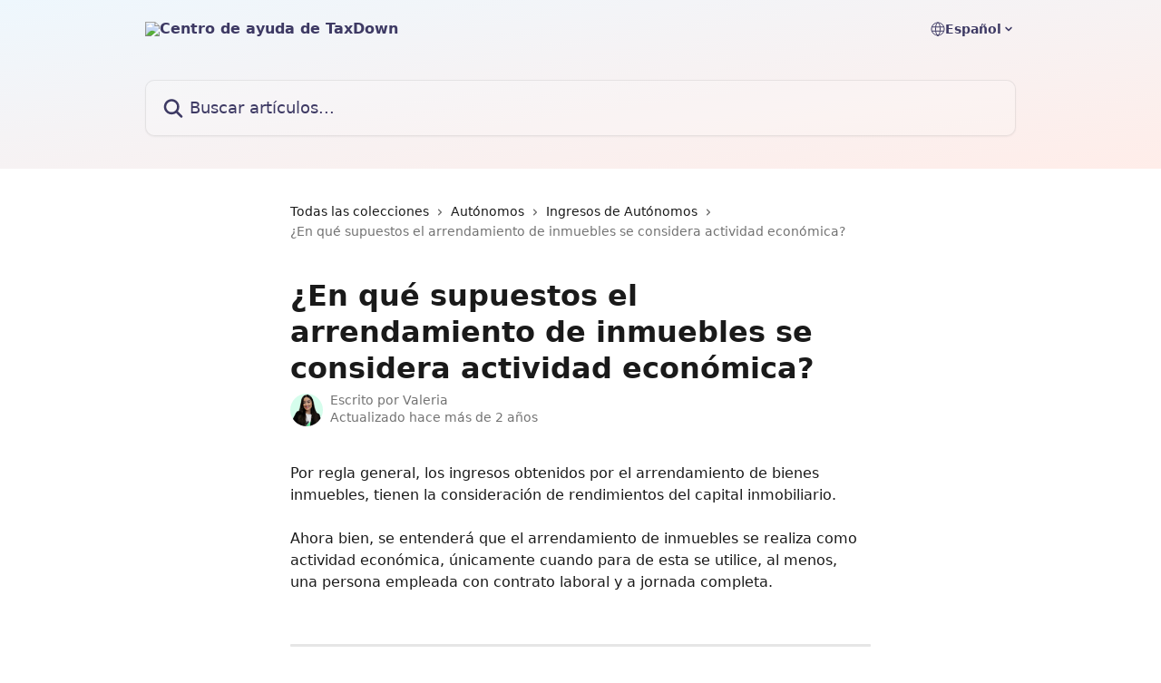

--- FILE ---
content_type: text/html; charset=utf-8
request_url: https://help.taxdown.es/es/articles/5814797-en-que-supuestos-el-arrendamiento-de-inmuebles-se-considera-actividad-economica
body_size: 12783
content:
<!DOCTYPE html><html lang="es"><head><meta charSet="utf-8" data-next-head=""/><title data-next-head="">¿En qué supuestos el arrendamiento de inmuebles se considera actividad económica? | Centro de ayuda de TaxDown</title><meta property="og:title" content="¿En qué supuestos el arrendamiento de inmuebles se considera actividad económica? | Centro de ayuda de TaxDown" data-next-head=""/><meta name="twitter:title" content="¿En qué supuestos el arrendamiento de inmuebles se considera actividad económica? | Centro de ayuda de TaxDown" data-next-head=""/><meta property="og:description" content="" data-next-head=""/><meta name="twitter:description" content="" data-next-head=""/><meta name="description" content="" data-next-head=""/><meta property="og:type" content="article" data-next-head=""/><meta property="og:image" content="https://downloads.intercomcdn.com/i/o/393072/1d2e7b14ca27462f7f554bbc/c09fba92cc7e971dec23b62ce9a85823.png" data-next-head=""/><meta property="twitter:image" content="https://downloads.intercomcdn.com/i/o/393072/1d2e7b14ca27462f7f554bbc/c09fba92cc7e971dec23b62ce9a85823.png" data-next-head=""/><meta name="robots" content="all" data-next-head=""/><meta name="viewport" content="width=device-width, initial-scale=1" data-next-head=""/><link href="https://intercom.help/taxdown-0cb7d7ba23a6/assets/favicon" rel="icon" data-next-head=""/><link rel="canonical" href="https://help.taxdown.es/es/articles/5814797-en-que-supuestos-el-arrendamiento-de-inmuebles-se-considera-actividad-economica" data-next-head=""/><link rel="alternate" href="https://help.taxdown.es/es/articles/5814797-en-que-supuestos-el-arrendamiento-de-inmuebles-se-considera-actividad-economica" hrefLang="es" data-next-head=""/><link rel="alternate" href="https://help.taxdown.es/es/articles/5814797-en-que-supuestos-el-arrendamiento-de-inmuebles-se-considera-actividad-economica" hrefLang="x-default" data-next-head=""/><link nonce="AKqFRgZWXDfIvgQiYAug8kxPn8+PDfLqewO9VolYFt4=" rel="preload" href="https://static.intercomassets.com/_next/static/css/599c9ec127732470.css" as="style"/><link nonce="AKqFRgZWXDfIvgQiYAug8kxPn8+PDfLqewO9VolYFt4=" rel="stylesheet" href="https://static.intercomassets.com/_next/static/css/599c9ec127732470.css" data-n-g=""/><noscript data-n-css="AKqFRgZWXDfIvgQiYAug8kxPn8+PDfLqewO9VolYFt4="></noscript><script defer="" nonce="AKqFRgZWXDfIvgQiYAug8kxPn8+PDfLqewO9VolYFt4=" nomodule="" src="https://static.intercomassets.com/_next/static/chunks/polyfills-42372ed130431b0a.js"></script><script defer="" src="https://static.intercomassets.com/_next/static/chunks/7506.a4d4b38169fb1abb.js" nonce="AKqFRgZWXDfIvgQiYAug8kxPn8+PDfLqewO9VolYFt4="></script><script src="https://static.intercomassets.com/_next/static/chunks/webpack-2f8f1b5f3718b30c.js" nonce="AKqFRgZWXDfIvgQiYAug8kxPn8+PDfLqewO9VolYFt4=" defer=""></script><script src="https://static.intercomassets.com/_next/static/chunks/framework-1f1b8d38c1d86c61.js" nonce="AKqFRgZWXDfIvgQiYAug8kxPn8+PDfLqewO9VolYFt4=" defer=""></script><script src="https://static.intercomassets.com/_next/static/chunks/main-055d9016b4606eb5.js" nonce="AKqFRgZWXDfIvgQiYAug8kxPn8+PDfLqewO9VolYFt4=" defer=""></script><script src="https://static.intercomassets.com/_next/static/chunks/pages/_app-5e121d378f4b5b1a.js" nonce="AKqFRgZWXDfIvgQiYAug8kxPn8+PDfLqewO9VolYFt4=" defer=""></script><script src="https://static.intercomassets.com/_next/static/chunks/d0502abb-9b061981b91adc2a.js" nonce="AKqFRgZWXDfIvgQiYAug8kxPn8+PDfLqewO9VolYFt4=" defer=""></script><script src="https://static.intercomassets.com/_next/static/chunks/6190-ef428f6633b5a03f.js" nonce="AKqFRgZWXDfIvgQiYAug8kxPn8+PDfLqewO9VolYFt4=" defer=""></script><script src="https://static.intercomassets.com/_next/static/chunks/5729-6d79ddfe1353a77c.js" nonce="AKqFRgZWXDfIvgQiYAug8kxPn8+PDfLqewO9VolYFt4=" defer=""></script><script src="https://static.intercomassets.com/_next/static/chunks/296-7834dcf3444315af.js" nonce="AKqFRgZWXDfIvgQiYAug8kxPn8+PDfLqewO9VolYFt4=" defer=""></script><script src="https://static.intercomassets.com/_next/static/chunks/4835-9db7cd232aae5617.js" nonce="AKqFRgZWXDfIvgQiYAug8kxPn8+PDfLqewO9VolYFt4=" defer=""></script><script src="https://static.intercomassets.com/_next/static/chunks/2735-8954effe331a5dbf.js" nonce="AKqFRgZWXDfIvgQiYAug8kxPn8+PDfLqewO9VolYFt4=" defer=""></script><script src="https://static.intercomassets.com/_next/static/chunks/pages/%5BhelpCenterIdentifier%5D/%5Blocale%5D/articles/%5BarticleSlug%5D-cb17d809302ca462.js" nonce="AKqFRgZWXDfIvgQiYAug8kxPn8+PDfLqewO9VolYFt4=" defer=""></script><script src="https://static.intercomassets.com/_next/static/BH0cmePJJv5ZVyr7Mz2n5/_buildManifest.js" nonce="AKqFRgZWXDfIvgQiYAug8kxPn8+PDfLqewO9VolYFt4=" defer=""></script><script src="https://static.intercomassets.com/_next/static/BH0cmePJJv5ZVyr7Mz2n5/_ssgManifest.js" nonce="AKqFRgZWXDfIvgQiYAug8kxPn8+PDfLqewO9VolYFt4=" defer=""></script><meta name="sentry-trace" content="86b725ac9b8eb29780f4573ba7c90779-062fca5c56d1987c-0"/><meta name="baggage" content="sentry-environment=production,sentry-release=8155a43b439a7833d178b7c7514544bc7f90d690,sentry-public_key=187f842308a64dea9f1f64d4b1b9c298,sentry-trace_id=86b725ac9b8eb29780f4573ba7c90779,sentry-org_id=2129,sentry-sampled=false,sentry-sample_rand=0.9015273758982151,sentry-sample_rate=0"/><style id="__jsx-3892596938">:root{--body-bg: rgb(255, 255, 255);
--body-image: none;
--body-bg-rgb: 255, 255, 255;
--body-border: rgb(230, 230, 230);
--body-primary-color: #1a1a1a;
--body-secondary-color: #737373;
--body-reaction-bg: rgb(242, 242, 242);
--body-reaction-text-color: rgb(64, 64, 64);
--body-toc-active-border: #737373;
--body-toc-inactive-border: #f2f2f2;
--body-toc-inactive-color: #737373;
--body-toc-active-font-weight: 400;
--body-table-border: rgb(204, 204, 204);
--body-color: hsl(0, 0%, 0%);
--footer-bg: rgb(255, 255, 255);
--footer-image: none;
--footer-border: rgb(230, 230, 230);
--footer-color: hsl(245, 26%, 31%);
--header-bg: none;
--header-image: linear-gradient(to bottom right, #EEF7FD,#FFEDE9);
--header-color: hsl(245, 26%, 31%);
--collection-card-bg: rgb(255, 255, 255);
--collection-card-image: none;
--collection-card-color: hsl(159, 87%, 45%);
--card-bg: rgb(255, 255, 255);
--card-border-color: rgb(230, 230, 230);
--card-border-inner-radius: 12px;
--card-border-radius: 16px;
--card-shadow: 0 1px 2px 0 rgb(0 0 0 / 0.05);
--search-bar-border-radius: 10px;
--search-bar-width: 100%;
--ticket-blue-bg-color: #dce1f9;
--ticket-blue-text-color: #334bfa;
--ticket-green-bg-color: #d7efdc;
--ticket-green-text-color: #0f7134;
--ticket-orange-bg-color: #ffebdb;
--ticket-orange-text-color: #b24d00;
--ticket-red-bg-color: #ffdbdb;
--ticket-red-text-color: #df2020;
--header-height: 405px;
--header-subheader-background-color: #000000;
--header-subheader-font-color: #FFFFFF;
--content-block-bg: rgb(255, 255, 255);
--content-block-image: none;
--content-block-color: hsl(0, 0%, 10%);
--content-block-button-bg: rgb(51, 75, 250);
--content-block-button-image: none;
--content-block-button-color: hsl(0, 0%, 100%);
--content-block-button-radius: 6px;
--primary-color: hsl(166, 85%, 39%);
--primary-color-alpha-10: hsla(166, 85%, 39%, 0.1);
--primary-color-alpha-60: hsla(166, 85%, 39%, 0.6);
--text-on-primary-color: #1a1a1a}</style><style id="__jsx-1611979459">:root{--font-family-primary: system-ui, "Segoe UI", "Roboto", "Helvetica", "Arial", sans-serif, "Apple Color Emoji", "Segoe UI Emoji", "Segoe UI Symbol"}</style><style id="__jsx-2466147061">:root{--font-family-secondary: system-ui, "Segoe UI", "Roboto", "Helvetica", "Arial", sans-serif, "Apple Color Emoji", "Segoe UI Emoji", "Segoe UI Symbol"}</style><style id="__jsx-cf6f0ea00fa5c760">.fade-background.jsx-cf6f0ea00fa5c760{background:radial-gradient(333.38%100%at 50%0%,rgba(var(--body-bg-rgb),0)0%,rgba(var(--body-bg-rgb),.00925356)11.67%,rgba(var(--body-bg-rgb),.0337355)21.17%,rgba(var(--body-bg-rgb),.0718242)28.85%,rgba(var(--body-bg-rgb),.121898)35.03%,rgba(var(--body-bg-rgb),.182336)40.05%,rgba(var(--body-bg-rgb),.251516)44.25%,rgba(var(--body-bg-rgb),.327818)47.96%,rgba(var(--body-bg-rgb),.409618)51.51%,rgba(var(--body-bg-rgb),.495297)55.23%,rgba(var(--body-bg-rgb),.583232)59.47%,rgba(var(--body-bg-rgb),.671801)64.55%,rgba(var(--body-bg-rgb),.759385)70.81%,rgba(var(--body-bg-rgb),.84436)78.58%,rgba(var(--body-bg-rgb),.9551)88.2%,rgba(var(--body-bg-rgb),1)100%),var(--header-image),var(--header-bg);background-size:cover;background-position-x:center}</style><style id="__jsx-62724fba150252e0">.related_articles section a{color:initial}</style><style id="__jsx-4bed0c08ce36899e">.article_body a:not(.intercom-h2b-button){color:var(--primary-color)}article a.intercom-h2b-button{background-color:var(--primary-color);border:0}.zendesk-article table{overflow-x:scroll!important;display:block!important;height:auto!important}.intercom-interblocks-unordered-nested-list ul,.intercom-interblocks-ordered-nested-list ol{margin-top:16px;margin-bottom:16px}.intercom-interblocks-unordered-nested-list ul .intercom-interblocks-unordered-nested-list ul,.intercom-interblocks-unordered-nested-list ul .intercom-interblocks-ordered-nested-list ol,.intercom-interblocks-ordered-nested-list ol .intercom-interblocks-ordered-nested-list ol,.intercom-interblocks-ordered-nested-list ol .intercom-interblocks-unordered-nested-list ul{margin-top:0;margin-bottom:0}.intercom-interblocks-image a:focus{outline-offset:3px}</style></head><body><div id="__next"><div dir="ltr" class="h-full w-full"><a href="#main-content" class="sr-only font-bold text-header-color focus:not-sr-only focus:absolute focus:left-4 focus:top-4 focus:z-50" aria-roledescription="Enlace, Pulse control-opción-flecha derecha para salir">Ir al contenido principal</a><main class="header__lite"><header id="header" data-testid="header" class="jsx-cf6f0ea00fa5c760 flex flex-col text-header-color"><div class="jsx-cf6f0ea00fa5c760 relative flex grow flex-col mb-9 bg-header-bg bg-header-image bg-cover bg-center pb-9"><div id="sr-announcement" aria-live="polite" class="jsx-cf6f0ea00fa5c760 sr-only"></div><div class="jsx-cf6f0ea00fa5c760 flex h-full flex-col items-center marker:shrink-0"><section class="relative flex w-full flex-col mb-6 pb-6"><div class="header__meta_wrapper flex justify-center px-5 pt-6 leading-none sm:px-10"><div class="flex items-center w-240" data-testid="subheader-container"><div class="mo__body header__site_name"><div class="header__logo"><a href="/es/"><img src="https://downloads.intercomcdn.com/i/o/524773/4b6dd463292851faf844e8f4/11379c53130ee5baeee4f12855b0c2a7.png" height="64" alt="Centro de ayuda de TaxDown"/></a></div></div><div><div class="flex items-center font-semibold"><div class="flex items-center md:hidden" data-testid="small-screen-children"><button class="flex items-center border-none bg-transparent px-1.5" data-testid="hamburger-menu-button" aria-label="Abrir menú"><svg width="24" height="24" viewBox="0 0 16 16" xmlns="http://www.w3.org/2000/svg" class="fill-current"><path d="M1.86861 2C1.38889 2 1 2.3806 1 2.85008C1 3.31957 1.38889 3.70017 1.86861 3.70017H14.1314C14.6111 3.70017 15 3.31957 15 2.85008C15 2.3806 14.6111 2 14.1314 2H1.86861Z"></path><path d="M1 8C1 7.53051 1.38889 7.14992 1.86861 7.14992H14.1314C14.6111 7.14992 15 7.53051 15 8C15 8.46949 14.6111 8.85008 14.1314 8.85008H1.86861C1.38889 8.85008 1 8.46949 1 8Z"></path><path d="M1 13.1499C1 12.6804 1.38889 12.2998 1.86861 12.2998H14.1314C14.6111 12.2998 15 12.6804 15 13.1499C15 13.6194 14.6111 14 14.1314 14H1.86861C1.38889 14 1 13.6194 1 13.1499Z"></path></svg></button><div class="fixed right-0 top-0 z-50 h-full w-full hidden" data-testid="hamburger-menu"><div class="flex h-full w-full justify-end bg-black bg-opacity-30"><div class="flex h-fit w-full flex-col bg-white opacity-100 sm:h-full sm:w-1/2"><button class="text-body-font flex items-center self-end border-none bg-transparent pr-6 pt-6" data-testid="hamburger-menu-close-button" aria-label="Cerrar menú"><svg width="24" height="24" viewBox="0 0 16 16" xmlns="http://www.w3.org/2000/svg"><path d="M3.5097 3.5097C3.84165 3.17776 4.37984 3.17776 4.71178 3.5097L7.99983 6.79775L11.2879 3.5097C11.6198 3.17776 12.158 3.17776 12.49 3.5097C12.8219 3.84165 12.8219 4.37984 12.49 4.71178L9.20191 7.99983L12.49 11.2879C12.8219 11.6198 12.8219 12.158 12.49 12.49C12.158 12.8219 11.6198 12.8219 11.2879 12.49L7.99983 9.20191L4.71178 12.49C4.37984 12.8219 3.84165 12.8219 3.5097 12.49C3.17776 12.158 3.17776 11.6198 3.5097 11.2879L6.79775 7.99983L3.5097 4.71178C3.17776 4.37984 3.17776 3.84165 3.5097 3.5097Z"></path></svg></button><nav class="flex flex-col pl-4 text-black"><div class="relative cursor-pointer has-[:focus]:outline"><select class="peer absolute z-10 block h-6 w-full cursor-pointer opacity-0 md:text-base" aria-label="Cambiar idioma" id="language-selector"><option value="/es/articles/5814797-en-que-supuestos-el-arrendamiento-de-inmuebles-se-considera-actividad-economica" class="text-black" selected="">Español</option></select><div class="mb-10 ml-5 flex items-center gap-1 text-md hover:opacity-80 peer-hover:opacity-80 md:m-0 md:ml-3 md:text-base" aria-hidden="true"><svg id="locale-picker-globe" width="16" height="16" viewBox="0 0 16 16" fill="none" xmlns="http://www.w3.org/2000/svg" class="shrink-0" aria-hidden="true"><path d="M8 15C11.866 15 15 11.866 15 8C15 4.13401 11.866 1 8 1C4.13401 1 1 4.13401 1 8C1 11.866 4.13401 15 8 15Z" stroke="currentColor" stroke-linecap="round" stroke-linejoin="round"></path><path d="M8 15C9.39949 15 10.534 11.866 10.534 8C10.534 4.13401 9.39949 1 8 1C6.60051 1 5.466 4.13401 5.466 8C5.466 11.866 6.60051 15 8 15Z" stroke="currentColor" stroke-linecap="round" stroke-linejoin="round"></path><path d="M1.448 5.75989H14.524" stroke="currentColor" stroke-linecap="round" stroke-linejoin="round"></path><path d="M1.448 10.2402H14.524" stroke="currentColor" stroke-linecap="round" stroke-linejoin="round"></path></svg>Español<svg id="locale-picker-arrow" width="16" height="16" viewBox="0 0 16 16" fill="none" xmlns="http://www.w3.org/2000/svg" class="shrink-0" aria-hidden="true"><path d="M5 6.5L8.00093 9.5L11 6.50187" stroke="currentColor" stroke-width="1.5" stroke-linecap="round" stroke-linejoin="round"></path></svg></div></div></nav></div></div></div></div><nav class="hidden items-center md:flex" data-testid="large-screen-children"><div class="relative cursor-pointer has-[:focus]:outline"><select class="peer absolute z-10 block h-6 w-full cursor-pointer opacity-0 md:text-base" aria-label="Cambiar idioma" id="language-selector"><option value="/es/articles/5814797-en-que-supuestos-el-arrendamiento-de-inmuebles-se-considera-actividad-economica" class="text-black" selected="">Español</option></select><div class="mb-10 ml-5 flex items-center gap-1 text-md hover:opacity-80 peer-hover:opacity-80 md:m-0 md:ml-3 md:text-base" aria-hidden="true"><svg id="locale-picker-globe" width="16" height="16" viewBox="0 0 16 16" fill="none" xmlns="http://www.w3.org/2000/svg" class="shrink-0" aria-hidden="true"><path d="M8 15C11.866 15 15 11.866 15 8C15 4.13401 11.866 1 8 1C4.13401 1 1 4.13401 1 8C1 11.866 4.13401 15 8 15Z" stroke="currentColor" stroke-linecap="round" stroke-linejoin="round"></path><path d="M8 15C9.39949 15 10.534 11.866 10.534 8C10.534 4.13401 9.39949 1 8 1C6.60051 1 5.466 4.13401 5.466 8C5.466 11.866 6.60051 15 8 15Z" stroke="currentColor" stroke-linecap="round" stroke-linejoin="round"></path><path d="M1.448 5.75989H14.524" stroke="currentColor" stroke-linecap="round" stroke-linejoin="round"></path><path d="M1.448 10.2402H14.524" stroke="currentColor" stroke-linecap="round" stroke-linejoin="round"></path></svg>Español<svg id="locale-picker-arrow" width="16" height="16" viewBox="0 0 16 16" fill="none" xmlns="http://www.w3.org/2000/svg" class="shrink-0" aria-hidden="true"><path d="M5 6.5L8.00093 9.5L11 6.50187" stroke="currentColor" stroke-width="1.5" stroke-linecap="round" stroke-linejoin="round"></path></svg></div></div></nav></div></div></div></div></section><section class="relative mx-5 flex h-full w-full flex-col items-center px-5 sm:px-10"><div class="flex h-full max-w-full flex-col w-240 justify-end" data-testid="main-header-container"><div id="search-bar" class="relative w-full"><form action="/es/" autoComplete="off"><div class="flex w-full flex-col items-start"><div class="relative flex w-full sm:w-search-bar"><label for="search-input" class="sr-only">Buscar artículos...</label><input id="search-input" type="text" autoComplete="off" class="peer w-full rounded-search-bar border border-black-alpha-8 bg-white-alpha-20 p-4 ps-12 font-secondary text-lg text-header-color shadow-search-bar outline-none transition ease-linear placeholder:text-header-color hover:bg-white-alpha-27 hover:shadow-search-bar-hover focus:border-transparent focus:bg-white focus:text-black-10 focus:shadow-search-bar-focused placeholder:focus:text-black-45" placeholder="Buscar artículos..." name="q" aria-label="Buscar artículos..." value=""/><div class="absolute inset-y-0 start-0 flex items-center fill-header-color peer-focus-visible:fill-black-45 pointer-events-none ps-5"><svg width="22" height="21" viewBox="0 0 22 21" xmlns="http://www.w3.org/2000/svg" class="fill-inherit" aria-hidden="true"><path fill-rule="evenodd" clip-rule="evenodd" d="M3.27485 8.7001C3.27485 5.42781 5.92757 2.7751 9.19985 2.7751C12.4721 2.7751 15.1249 5.42781 15.1249 8.7001C15.1249 11.9724 12.4721 14.6251 9.19985 14.6251C5.92757 14.6251 3.27485 11.9724 3.27485 8.7001ZM9.19985 0.225098C4.51924 0.225098 0.724854 4.01948 0.724854 8.7001C0.724854 13.3807 4.51924 17.1751 9.19985 17.1751C11.0802 17.1751 12.8176 16.5627 14.2234 15.5265L19.0981 20.4013C19.5961 20.8992 20.4033 20.8992 20.9013 20.4013C21.3992 19.9033 21.3992 19.0961 20.9013 18.5981L16.0264 13.7233C17.0625 12.3176 17.6749 10.5804 17.6749 8.7001C17.6749 4.01948 13.8805 0.225098 9.19985 0.225098Z"></path></svg></div></div></div></form></div></div></section></div></div></header><div class="z-1 flex shrink-0 grow basis-auto justify-center px-5 sm:px-10"><section data-testid="main-content" id="main-content" class="max-w-full w-240"><section data-testid="article-section" class="section section__article"><div class="justify-center flex"><div class="relative z-3 w-full lg:max-w-160 "><div class="flex pb-6 max-md:pb-2 lg:max-w-160"><div tabindex="-1" class="focus:outline-none"><div class="flex flex-wrap items-baseline pb-4 text-base" tabindex="0" role="navigation" aria-label="Ruta"><a href="/es/" class="pr-2 text-body-primary-color no-underline hover:text-body-secondary-color">Todas las colecciones</a><div class="pr-2" aria-hidden="true"><svg width="6" height="10" viewBox="0 0 6 10" class="block h-2 w-2 fill-body-secondary-color rtl:rotate-180" xmlns="http://www.w3.org/2000/svg"><path fill-rule="evenodd" clip-rule="evenodd" d="M0.648862 0.898862C0.316916 1.23081 0.316916 1.769 0.648862 2.10094L3.54782 4.9999L0.648862 7.89886C0.316916 8.23081 0.316917 8.769 0.648862 9.10094C0.980808 9.43289 1.519 9.43289 1.85094 9.10094L5.35094 5.60094C5.68289 5.269 5.68289 4.73081 5.35094 4.39886L1.85094 0.898862C1.519 0.566916 0.980807 0.566916 0.648862 0.898862Z"></path></svg></div><a href="https://help.taxdown.es/es/collections/3243001-autonomos" class="pr-2 text-body-primary-color no-underline hover:text-body-secondary-color" data-testid="breadcrumb-0">Autónomos</a><div class="pr-2" aria-hidden="true"><svg width="6" height="10" viewBox="0 0 6 10" class="block h-2 w-2 fill-body-secondary-color rtl:rotate-180" xmlns="http://www.w3.org/2000/svg"><path fill-rule="evenodd" clip-rule="evenodd" d="M0.648862 0.898862C0.316916 1.23081 0.316916 1.769 0.648862 2.10094L3.54782 4.9999L0.648862 7.89886C0.316916 8.23081 0.316917 8.769 0.648862 9.10094C0.980808 9.43289 1.519 9.43289 1.85094 9.10094L5.35094 5.60094C5.68289 5.269 5.68289 4.73081 5.35094 4.39886L1.85094 0.898862C1.519 0.566916 0.980807 0.566916 0.648862 0.898862Z"></path></svg></div><a href="https://help.taxdown.es/es/collections/3243003-ingresos-de-autonomos" class="pr-2 text-body-primary-color no-underline hover:text-body-secondary-color" data-testid="breadcrumb-1">Ingresos de Autónomos</a><div class="pr-2" aria-hidden="true"><svg width="6" height="10" viewBox="0 0 6 10" class="block h-2 w-2 fill-body-secondary-color rtl:rotate-180" xmlns="http://www.w3.org/2000/svg"><path fill-rule="evenodd" clip-rule="evenodd" d="M0.648862 0.898862C0.316916 1.23081 0.316916 1.769 0.648862 2.10094L3.54782 4.9999L0.648862 7.89886C0.316916 8.23081 0.316917 8.769 0.648862 9.10094C0.980808 9.43289 1.519 9.43289 1.85094 9.10094L5.35094 5.60094C5.68289 5.269 5.68289 4.73081 5.35094 4.39886L1.85094 0.898862C1.519 0.566916 0.980807 0.566916 0.648862 0.898862Z"></path></svg></div><div class="text-body-secondary-color">¿En qué supuestos el arrendamiento de inmuebles se considera actividad económica?</div></div></div></div><div class=""><div class="article intercom-force-break"><div class="mb-10 max-lg:mb-6"><div class="flex flex-col gap-4"><div class="flex flex-col"><h1 class="mb-1 font-primary text-2xl font-bold leading-10 text-body-primary-color">¿En qué supuestos el arrendamiento de inmuebles se considera actividad económica?</h1></div><div class="avatar"><div class="avatar__photo"><img width="24" height="24" src="https://static.intercomassets.com/avatars/5229261/square_128/Valeria_copia-1677612907.png" alt="Valeria avatar" class="inline-flex items-center justify-center rounded-full bg-primary text-lg font-bold leading-6 text-primary-text shadow-solid-2 shadow-body-bg [&amp;:nth-child(n+2)]:hidden lg:[&amp;:nth-child(n+2)]:inline-flex h-8 w-8 sm:h-9 sm:w-9"/></div><div class="avatar__info -mt-0.5 text-base"><span class="text-body-secondary-color"><div>Escrito por <span>Valeria</span></div> <!-- -->Actualizado hace más de 2 años</span></div></div></div></div><div class="jsx-4bed0c08ce36899e "><div class="jsx-4bed0c08ce36899e article_body"><article class="jsx-4bed0c08ce36899e "><div class="intercom-interblocks-paragraph no-margin intercom-interblocks-align-left"><p>Por regla general, los ingresos obtenidos por el arrendamiento de bienes inmuebles, tienen la consideración de rendimientos del capital inmobiliario.<br/>​<br/>Ahora bien, se entenderá que el arrendamiento de inmuebles se realiza como actividad económica, únicamente cuando para de esta se utilice, al menos, una persona empleada con contrato laboral y a jornada completa.<br/>​</p></div><section class="jsx-62724fba150252e0 related_articles my-6"><hr class="jsx-62724fba150252e0 my-6 sm:my-8"/><div class="jsx-62724fba150252e0 mb-3 text-xl font-bold">Artículos relacionados</div><section class="flex flex-col rounded-card border border-solid border-card-border bg-card-bg p-2 sm:p-3"><a class="duration-250 group/article flex flex-row justify-between gap-2 py-2 no-underline transition ease-linear hover:bg-primary-alpha-10 hover:text-primary sm:rounded-card-inner sm:py-3 rounded-card-inner px-3" href="https://help.taxdown.es/es/articles/4962417-puedo-aplicarme-la-deduccion-por-inversion-en-empresas-de-nueva-creacion-de-cataluna" data-testid="article-link"><div class="flex flex-col p-0"><span class="m-0 text-md text-body-primary-color group-hover/article:text-primary">¿Puedo aplicarme la deducción por inversión en empresas de nueva creación de Cataluña?</span></div><div class="flex shrink-0 flex-col justify-center p-0"><svg class="block h-4 w-4 text-primary ltr:-rotate-90 rtl:rotate-90" fill="currentColor" viewBox="0 0 20 20" xmlns="http://www.w3.org/2000/svg"><path fill-rule="evenodd" d="M5.293 7.293a1 1 0 011.414 0L10 10.586l3.293-3.293a1 1 0 111.414 1.414l-4 4a1 1 0 01-1.414 0l-4-4a1 1 0 010-1.414z" clip-rule="evenodd"></path></svg></div></a><a class="duration-250 group/article flex flex-row justify-between gap-2 py-2 no-underline transition ease-linear hover:bg-primary-alpha-10 hover:text-primary sm:rounded-card-inner sm:py-3 rounded-card-inner px-3" href="https://help.taxdown.es/es/articles/4962527-deduccion-por-inversion-en-entidades-que-forme-parte-de-la-economia-social-en-aragon" data-testid="article-link"><div class="flex flex-col p-0"><span class="m-0 text-md text-body-primary-color group-hover/article:text-primary">Deducción por inversión en entidades que forme parte de la economía social en Aragón</span></div><div class="flex shrink-0 flex-col justify-center p-0"><svg class="block h-4 w-4 text-primary ltr:-rotate-90 rtl:rotate-90" fill="currentColor" viewBox="0 0 20 20" xmlns="http://www.w3.org/2000/svg"><path fill-rule="evenodd" d="M5.293 7.293a1 1 0 011.414 0L10 10.586l3.293-3.293a1 1 0 111.414 1.414l-4 4a1 1 0 01-1.414 0l-4-4a1 1 0 010-1.414z" clip-rule="evenodd"></path></svg></div></a><a class="duration-250 group/article flex flex-row justify-between gap-2 py-2 no-underline transition ease-linear hover:bg-primary-alpha-10 hover:text-primary sm:rounded-card-inner sm:py-3 rounded-card-inner px-3" href="https://help.taxdown.es/es/articles/4963446-deduccion-por-inversion-en-empresas-de-nueva-creacion-o-fomento-del-emprendimiento-en-castilla-y-leon" data-testid="article-link"><div class="flex flex-col p-0"><span class="m-0 text-md text-body-primary-color group-hover/article:text-primary">Deducción por inversión en empresas de nueva creación o fomento del emprendimiento en Castilla y León</span></div><div class="flex shrink-0 flex-col justify-center p-0"><svg class="block h-4 w-4 text-primary ltr:-rotate-90 rtl:rotate-90" fill="currentColor" viewBox="0 0 20 20" xmlns="http://www.w3.org/2000/svg"><path fill-rule="evenodd" d="M5.293 7.293a1 1 0 011.414 0L10 10.586l3.293-3.293a1 1 0 111.414 1.414l-4 4a1 1 0 01-1.414 0l-4-4a1 1 0 010-1.414z" clip-rule="evenodd"></path></svg></div></a><a class="duration-250 group/article flex flex-row justify-between gap-2 py-2 no-underline transition ease-linear hover:bg-primary-alpha-10 hover:text-primary sm:rounded-card-inner sm:py-3 rounded-card-inner px-3" href="https://help.taxdown.es/es/articles/6063511-deducibilidad-del-renting-leasing-canon-o-cualquier-otro-arrendamiento" data-testid="article-link"><div class="flex flex-col p-0"><span class="m-0 text-md text-body-primary-color group-hover/article:text-primary">Deducibilidad del renting, leasing, canon o cualquier otro arrendamiento.</span></div><div class="flex shrink-0 flex-col justify-center p-0"><svg class="block h-4 w-4 text-primary ltr:-rotate-90 rtl:rotate-90" fill="currentColor" viewBox="0 0 20 20" xmlns="http://www.w3.org/2000/svg"><path fill-rule="evenodd" d="M5.293 7.293a1 1 0 011.414 0L10 10.586l3.293-3.293a1 1 0 111.414 1.414l-4 4a1 1 0 01-1.414 0l-4-4a1 1 0 010-1.414z" clip-rule="evenodd"></path></svg></div></a></section></section></article></div></div></div></div><div class="intercom-reaction-picker -mb-4 -ml-4 -mr-4 mt-6 rounded-card sm:-mb-2 sm:-ml-1 sm:-mr-1 sm:mt-8" role="group" aria-label="formulario de comentarios"><div class="intercom-reaction-prompt">¿Ha quedado contestada tu pregunta?</div><div class="intercom-reactions-container"><button class="intercom-reaction" aria-label="Reacción: decepcionado/a" tabindex="0" data-reaction-text="disappointed" aria-pressed="false"><span title="Decepcionado/a">😞</span></button><button class="intercom-reaction" aria-label="Reacción: imparcial" tabindex="0" data-reaction-text="neutral" aria-pressed="false"><span title="Imparcial">😐</span></button><button class="intercom-reaction" aria-label="Reacción: sonriente" tabindex="0" data-reaction-text="smiley" aria-pressed="false"><span title="Sonriente">😃</span></button></div></div></div></div></section></section></div><footer id="footer" class="mt-24 shrink-0 bg-footer-bg px-0 py-12 text-left text-base text-footer-color"><div class="shrink-0 grow basis-auto px-5 sm:px-10"><div class="mx-auto max-w-240 sm:w-auto"><div><div class="text-center" data-testid="simple-footer-layout"><div class="align-middle text-lg text-footer-color"><a class="no-underline" href="/es/"><img data-testid="logo-img" src="https://downloads.intercomcdn.com/i/o/393546/8e819bc34c9c04a48f6b48fe/aaa778f60e3e484d570830ae6ed80fa2.png" alt="Centro de ayuda de TaxDown" class="max-h-8 contrast-80 inline"/></a></div><div class="mt-3 text-base">Liberando al mundo de la burocracia</div><div class="mt-10" data-testid="simple-footer-links"><div class="flex flex-row justify-center"><span><ul data-testid="custom-links" class="mb-4 p-0" id="custom-links"><li class="mx-3 inline-block list-none"><a target="_blank" href="https://taxdown.es/deducciones" rel="nofollow noreferrer noopener" data-testid="footer-custom-link-0" class="no-underline">Deducciones</a></li><li class="mx-3 inline-block list-none"><a target="_blank" href="https://taxdown.es/cita-previa" rel="nofollow noreferrer noopener" data-testid="footer-custom-link-1" class="no-underline">Cita previa</a></li><li class="mx-3 inline-block list-none"><a target="_blank" href="https://taxdown.es/borrador-renta" rel="nofollow noreferrer noopener" data-testid="footer-custom-link-2" class="no-underline">Borrador renta</a></li><li class="mx-3 inline-block list-none"><a target="_blank" href="https://taxdown.es/extranjeros" rel="nofollow noreferrer noopener" data-testid="footer-custom-link-3" class="no-underline">Extranjeros</a></li><li class="mx-3 inline-block list-none"><a target="_blank" href="https://taxdown.es/clave-pin" rel="nofollow noreferrer noopener" data-testid="footer-custom-link-4" class="no-underline">Clave PIN</a></li><li class="mx-3 inline-block list-none"><a target="_blank" href="https://taxdown.es/asesoria-gestoria" rel="nofollow noreferrer noopener" data-testid="footer-custom-link-5" class="no-underline">Asesoría y gestoría</a></li><li class="mx-3 inline-block list-none"><a target="_blank" href="https://taxdown.es/como-hacer-declaracion-renta" rel="nofollow noreferrer noopener" data-testid="footer-custom-link-6" class="no-underline">Cómo hacer la declaración</a></li><li class="mx-3 inline-block list-none"><a target="_blank" href="https://taxdown.es/IRPF" rel="nofollow noreferrer noopener" data-testid="footer-custom-link-7" class="no-underline">IRPF</a></li></ul></span></div><ul data-testid="social-links" class="flex flex-wrap items-center gap-4 p-0 justify-center" id="social-links"><li class="list-none align-middle"><a target="_blank" href="https://www.facebook.com/TaxDownES" rel="nofollow noreferrer noopener" data-testid="footer-social-link-0" class="no-underline"><img src="https://intercom.help/taxdown-0cb7d7ba23a6/assets/svg/icon:social-facebook/3D3A62" alt="" aria-label="https://www.facebook.com/TaxDownES" width="16" height="16" loading="lazy" data-testid="social-icon-facebook"/></a></li><li class="list-none align-middle"><a target="_blank" href="https://www.twitter.com/tax_Down" rel="nofollow noreferrer noopener" data-testid="footer-social-link-1" class="no-underline"><img src="https://intercom.help/taxdown-0cb7d7ba23a6/assets/svg/icon:social-twitter/3D3A62" alt="" aria-label="https://www.twitter.com/tax_Down" width="16" height="16" loading="lazy" data-testid="social-icon-twitter"/></a></li><li class="list-none align-middle"><a target="_blank" href="https://www.linkedin.com/company/taxdown/mycompany/" rel="nofollow noreferrer noopener" data-testid="footer-social-link-2" class="no-underline"><img src="https://intercom.help/taxdown-0cb7d7ba23a6/assets/svg/icon:social-linkedin/3D3A62" alt="" aria-label="https://www.linkedin.com/company/taxdown/mycompany/" width="16" height="16" loading="lazy" data-testid="social-icon-linkedin"/></a></li></ul></div></div></div></div></div></footer></main></div></div><script id="__NEXT_DATA__" type="application/json" nonce="AKqFRgZWXDfIvgQiYAug8kxPn8+PDfLqewO9VolYFt4=">{"props":{"pageProps":{"app":{"id":"s1hap599","messengerUrl":"https://widget.intercom.io/widget/s1hap599","name":"TaxDown","poweredByIntercomUrl":"https://www.intercom.com/intercom-link?company=TaxDown\u0026solution=customer-support\u0026utm_campaign=intercom-link\u0026utm_content=We+run+on+Intercom\u0026utm_medium=help-center\u0026utm_referrer=https%3A%2F%2Fhelp.taxdown.es%2Fes%2Farticles%2F5814797-en-que-supuestos-el-arrendamiento-de-inmuebles-se-considera-actividad-economica\u0026utm_source=desktop-web","features":{"consentBannerBeta":false,"customNotFoundErrorMessage":false,"disableFontPreloading":false,"disableNoMarginClassTransformation":false,"finOnHelpCenter":false,"hideIconsWithBackgroundImages":false,"messengerCustomFonts":false}},"helpCenterSite":{"customDomain":"help.taxdown.es","defaultLocale":"es","disableBranding":true,"externalLoginName":null,"externalLoginUrl":null,"footerContactDetails":"Liberando al mundo de la burocracia","footerLinks":{"custom":[{"id":23190,"help_center_site_id":1246455,"title":"Deducciones","url":"https://taxdown.es/deducciones","sort_order":1,"link_location":"footer","site_link_group_id":9554},{"id":23191,"help_center_site_id":1246455,"title":"Cita previa","url":"https://taxdown.es/cita-previa","sort_order":2,"link_location":"footer","site_link_group_id":9554},{"id":23192,"help_center_site_id":1246455,"title":"Borrador renta","url":"https://taxdown.es/borrador-renta","sort_order":3,"link_location":"footer","site_link_group_id":9554},{"id":23193,"help_center_site_id":1246455,"title":"Extranjeros","url":"https://taxdown.es/extranjeros","sort_order":4,"link_location":"footer","site_link_group_id":9554},{"id":23194,"help_center_site_id":1246455,"title":"Clave PIN","url":"https://taxdown.es/clave-pin","sort_order":5,"link_location":"footer","site_link_group_id":9554},{"id":23195,"help_center_site_id":1246455,"title":"Asesoría y gestoría","url":"https://taxdown.es/asesoria-gestoria","sort_order":6,"link_location":"footer","site_link_group_id":9554},{"id":23196,"help_center_site_id":1246455,"title":"Cómo hacer la declaración","url":"https://taxdown.es/como-hacer-declaracion-renta","sort_order":7,"link_location":"footer","site_link_group_id":9554},{"id":23197,"help_center_site_id":1246455,"title":"IRPF","url":"https://taxdown.es/IRPF","sort_order":8,"link_location":"footer","site_link_group_id":9554}],"socialLinks":[{"iconUrl":"https://intercom.help/taxdown-0cb7d7ba23a6/assets/svg/icon:social-facebook","provider":"facebook","url":"https://www.facebook.com/TaxDownES"},{"iconUrl":"https://intercom.help/taxdown-0cb7d7ba23a6/assets/svg/icon:social-twitter","provider":"twitter","url":"https://www.twitter.com/tax_Down"},{"iconUrl":"https://intercom.help/taxdown-0cb7d7ba23a6/assets/svg/icon:social-linkedin","provider":"linkedin","url":"https://www.linkedin.com/company/taxdown/mycompany/"}],"linkGroups":[{"title":null,"links":[{"title":"Deducciones","url":"https://taxdown.es/deducciones"},{"title":"Cita previa","url":"https://taxdown.es/cita-previa"},{"title":"Borrador renta","url":"https://taxdown.es/borrador-renta"},{"title":"Extranjeros","url":"https://taxdown.es/extranjeros"},{"title":"Clave PIN","url":"https://taxdown.es/clave-pin"},{"title":"Asesoría y gestoría","url":"https://taxdown.es/asesoria-gestoria"},{"title":"Cómo hacer la declaración","url":"https://taxdown.es/como-hacer-declaracion-renta"},{"title":"IRPF","url":"https://taxdown.es/IRPF"}]}]},"headerLinks":[],"homeCollectionCols":3,"googleAnalyticsTrackingId":"UA-136784197-1","googleTagManagerId":null,"pathPrefixForCustomDomain":null,"seoIndexingEnabled":true,"helpCenterId":1246455,"url":"https://help.taxdown.es","customizedFooterTextContent":null,"consentBannerConfig":null,"canInjectCustomScripts":false,"scriptSection":1,"customScriptFilesExist":false},"localeLinks":[{"id":"es","absoluteUrl":"https://help.taxdown.es/es/articles/5814797-en-que-supuestos-el-arrendamiento-de-inmuebles-se-considera-actividad-economica","available":true,"name":"Español","selected":true,"url":"/es/articles/5814797-en-que-supuestos-el-arrendamiento-de-inmuebles-se-considera-actividad-economica"}],"requestContext":{"articleSource":null,"academy":false,"canonicalUrl":"https://help.taxdown.es/es/articles/5814797-en-que-supuestos-el-arrendamiento-de-inmuebles-se-considera-actividad-economica","headerless":false,"isDefaultDomainRequest":false,"nonce":"AKqFRgZWXDfIvgQiYAug8kxPn8+PDfLqewO9VolYFt4=","rootUrl":"/es/","sheetUserCipher":null,"type":"help-center"},"theme":{"color":"0FB990","siteName":"Centro de ayuda de TaxDown","headline":"¿En qué te podemos ayudar?","headerFontColor":"3D3A62","logo":"https://downloads.intercomcdn.com/i/o/524773/4b6dd463292851faf844e8f4/11379c53130ee5baeee4f12855b0c2a7.png","logoHeight":"64","header":null,"favicon":"https://intercom.help/taxdown-0cb7d7ba23a6/assets/favicon","locale":"es","homeUrl":"https://taxdown.es","social":"https://downloads.intercomcdn.com/i/o/393072/1d2e7b14ca27462f7f554bbc/c09fba92cc7e971dec23b62ce9a85823.png","urlPrefixForDefaultDomain":"https://intercom.help/taxdown-0cb7d7ba23a6","customDomain":"help.taxdown.es","customDomainUsesSsl":true,"customizationOptions":{"customizationType":1,"header":{"backgroundColor":"#0FD48E","fontColor":"#3D3A62","fadeToEdge":true,"backgroundGradient":{"steps":[{"color":"#EEF7FD"},{"color":"#FFEDE9"}]},"backgroundImageId":null,"backgroundImageUrl":null},"body":{"backgroundColor":"#ffffff","fontColor":null,"fadeToEdge":null,"backgroundGradient":null,"backgroundImageId":null},"footer":{"backgroundColor":"#ffffff","fontColor":"#3D3A62","fadeToEdge":null,"backgroundGradient":null,"backgroundImageId":null,"showRichTextField":false},"layout":{"homePage":{"blocks":[{"type":"tickets-portal-link","enabled":false},{"type":"collection-list","columns":3,"template":0},{"type":"article-list","columns":2,"enabled":false,"localizedContent":[{"title":"","locale":"es","links":[{"articleId":"empty_article_slot","type":"article-link"},{"articleId":"empty_article_slot","type":"article-link"},{"articleId":"empty_article_slot","type":"article-link"},{"articleId":"empty_article_slot","type":"article-link"},{"articleId":"empty_article_slot","type":"article-link"},{"articleId":"empty_article_slot","type":"article-link"}]}]},{"type":"content-block","enabled":false,"columns":1}]},"collectionsPage":{"showArticleDescriptions":true},"articlePage":{},"searchPage":{}},"collectionCard":{"global":{"backgroundColor":"#ffffff","fontColor":"0FD48E","fadeToEdge":null,"backgroundGradient":null,"backgroundImageId":null,"showIcons":true,"backgroundImageUrl":null},"collections":[]},"global":{"font":{"customFontFaces":[],"primary":null,"secondary":null},"componentStyle":{"card":{"type":"bordered","borderRadius":16}},"namedComponents":{"header":{"subheader":{"enabled":false,"style":{"backgroundColor":"#000000","fontColor":"#FFFFFF"}},"style":{"height":"245px","align":"start","justify":"end"}},"searchBar":{"style":{"width":"100%","borderRadius":10}},"footer":{"type":0}},"brand":{"colors":[],"websiteUrl":""}},"contentBlock":{"blockStyle":{"backgroundColor":"#ffffff","fontColor":"#1a1a1a","fadeToEdge":null,"backgroundGradient":null,"backgroundImageId":null,"backgroundImageUrl":null},"buttonOptions":{"backgroundColor":"#334BFA","fontColor":"#ffffff","borderRadius":6},"isFullWidth":false}},"helpCenterName":"Centro de ayuda de TaxDown","footerLogo":"https://downloads.intercomcdn.com/i/o/393546/8e819bc34c9c04a48f6b48fe/aaa778f60e3e484d570830ae6ed80fa2.png","footerLogoHeight":"64","localisedInformation":{"contentBlock":{"locale":"es","title":"Content section title","withButton":false,"description":"","buttonTitle":"Button title","buttonUrl":""}}},"user":{"userId":"c72331ac-92ff-4c1e-bc97-a4c7b5906bad","role":"visitor_role","country_code":null},"articleContent":{"articleId":"5814797","author":{"avatar":"https://static.intercomassets.com/avatars/5229261/square_128/Valeria_copia-1677612907.png","name":"Valeria","first_name":"Valeria","avatar_shape":"circle"},"blocks":[{"type":"paragraph","text":"Por regla general, los ingresos obtenidos por el arrendamiento de bienes inmuebles, tienen la consideración de rendimientos del capital inmobiliario.\u003cbr\u003e\u003cbr\u003eAhora bien, se entenderá que el arrendamiento de inmuebles se realiza como actividad económica, únicamente cuando para de esta se utilice, al menos, una persona empleada con contrato laboral y a jornada completa.\u003cbr\u003e","class":"no-margin"}],"collectionId":"3243003","description":"","id":"5431124","lastUpdated":"Actualizado hace más de 2 años","relatedArticles":[{"title":"¿Puedo aplicarme la deducción por inversión en empresas de nueva creación de Cataluña?","url":"https://help.taxdown.es/es/articles/4962417-puedo-aplicarme-la-deduccion-por-inversion-en-empresas-de-nueva-creacion-de-cataluna"},{"title":"Deducción por inversión en entidades que forme parte de la economía social en Aragón","url":"https://help.taxdown.es/es/articles/4962527-deduccion-por-inversion-en-entidades-que-forme-parte-de-la-economia-social-en-aragon"},{"title":"Deducción por inversión en empresas de nueva creación o fomento del emprendimiento en Castilla y León","url":"https://help.taxdown.es/es/articles/4963446-deduccion-por-inversion-en-empresas-de-nueva-creacion-o-fomento-del-emprendimiento-en-castilla-y-leon"},{"title":"Deducibilidad del renting, leasing, canon o cualquier otro arrendamiento.","url":"https://help.taxdown.es/es/articles/6063511-deducibilidad-del-renting-leasing-canon-o-cualquier-otro-arrendamiento"}],"targetUserType":"everyone","title":"¿En qué supuestos el arrendamiento de inmuebles se considera actividad económica?","showTableOfContents":true,"synced":false,"isStandaloneApp":false},"breadcrumbs":[{"url":"https://help.taxdown.es/es/collections/3243001-autonomos","name":"Autónomos"},{"url":"https://help.taxdown.es/es/collections/3243003-ingresos-de-autonomos","name":"Ingresos de Autónomos"}],"selectedReaction":null,"showReactions":true,"themeCSSCustomProperties":{"--body-bg":"rgb(255, 255, 255)","--body-image":"none","--body-bg-rgb":"255, 255, 255","--body-border":"rgb(230, 230, 230)","--body-primary-color":"#1a1a1a","--body-secondary-color":"#737373","--body-reaction-bg":"rgb(242, 242, 242)","--body-reaction-text-color":"rgb(64, 64, 64)","--body-toc-active-border":"#737373","--body-toc-inactive-border":"#f2f2f2","--body-toc-inactive-color":"#737373","--body-toc-active-font-weight":400,"--body-table-border":"rgb(204, 204, 204)","--body-color":"hsl(0, 0%, 0%)","--footer-bg":"rgb(255, 255, 255)","--footer-image":"none","--footer-border":"rgb(230, 230, 230)","--footer-color":"hsl(245, 26%, 31%)","--header-bg":"none","--header-image":"linear-gradient(to bottom right, #EEF7FD,#FFEDE9)","--header-color":"hsl(245, 26%, 31%)","--collection-card-bg":"rgb(255, 255, 255)","--collection-card-image":"none","--collection-card-color":"hsl(159, 87%, 45%)","--card-bg":"rgb(255, 255, 255)","--card-border-color":"rgb(230, 230, 230)","--card-border-inner-radius":"12px","--card-border-radius":"16px","--card-shadow":"0 1px 2px 0 rgb(0 0 0 / 0.05)","--search-bar-border-radius":"10px","--search-bar-width":"100%","--ticket-blue-bg-color":"#dce1f9","--ticket-blue-text-color":"#334bfa","--ticket-green-bg-color":"#d7efdc","--ticket-green-text-color":"#0f7134","--ticket-orange-bg-color":"#ffebdb","--ticket-orange-text-color":"#b24d00","--ticket-red-bg-color":"#ffdbdb","--ticket-red-text-color":"#df2020","--header-height":"405px","--header-subheader-background-color":"#000000","--header-subheader-font-color":"#FFFFFF","--content-block-bg":"rgb(255, 255, 255)","--content-block-image":"none","--content-block-color":"hsl(0, 0%, 10%)","--content-block-button-bg":"rgb(51, 75, 250)","--content-block-button-image":"none","--content-block-button-color":"hsl(0, 0%, 100%)","--content-block-button-radius":"6px","--primary-color":"hsl(166, 85%, 39%)","--primary-color-alpha-10":"hsla(166, 85%, 39%, 0.1)","--primary-color-alpha-60":"hsla(166, 85%, 39%, 0.6)","--text-on-primary-color":"#1a1a1a"},"intl":{"defaultLocale":"es","locale":"es","messages":{"layout.skip_to_main_content":"Ir al contenido principal","layout.skip_to_main_content_exit":"Enlace, Pulse control-opción-flecha derecha para salir","article.attachment_icon":"Icono de adjunto","article.related_articles":"Artículos relacionados","article.written_by":"Escrito por \u003cb\u003e{author}\u003c/b\u003e","article.table_of_contents":"Índice de contenidos","breadcrumb.all_collections":"Todas las colecciones","breadcrumb.aria_label":"Ruta","collection.article_count.one":"{count} artículo","collection.article_count.other":"{count} artículos","collection.articles_heading":"Artículos","collection.sections_heading":"Colecciones","collection.written_by.one":"Escrito por \u003cb\u003e{author}\u003c/b\u003e","collection.written_by.two":"Escrito por \u003cb\u003e{author1}\u003c/b\u003e y \u003cb\u003e{author2}\u003c/b\u003e","collection.written_by.three":"Escrito por \u003cb\u003e{author1}\u003c/b\u003e, \u003cb\u003e{author2}\u003c/b\u003e y \u003cb\u003e{author3}\u003c/b\u003e","collection.written_by.four":"Escrito por \u003cb\u003e{author1}\u003c/b\u003e, \u003cb\u003e{author2}\u003c/b\u003e, \u003cb\u003e{author3}\u003c/b\u003e y 1 más","collection.written_by.other":"Escrito por \u003cb\u003e{author1}\u003c/b\u003e, \u003cb\u003e{author2}\u003c/b\u003e, \u003cb\u003e{author3}\u003c/b\u003e y {count} más","collection.by.one":"Por {author}","collection.by.two":"Por {author1} y 1 persona más","collection.by.other":"Por {author1} y {count} personas más","collection.by.count_one":"1 autor","collection.by.count_plural":"{count} autores","community_banner.tip":"Consejo","community_banner.label":"\u003cb\u003e¿Necesitas más ayuda?\u003c/b\u003e Recibe asistencia de nuestro {link}","community_banner.link_label":"Foro de la comunidad","community_banner.description":"Encuentra respuestas y obtén ayuda del servicio de Atención al cliente y de expertos de la comunidad de Intercom","header.headline":"Consejos y respuestas del equipo de {appName}","header.menu.open":"Abrir menú","header.menu.close":"Cerrar menú","locale_picker.aria_label":"Cambiar idioma","not_authorized.cta":"Prueba a enviarnos un mensaje o a iniciar sesión en {link}","not_found.title":"Oh, oh. Esa página no existe.","not_found.not_authorized":"No se puede cargar este artículo, es posible que tengas que iniciar sesión primero","not_found.try_searching":"Prueba a buscar tu respuesta o envíanos un mensaje.","tickets_portal_bad_request.title":"Sin acceso al portal de tickets","tickets_portal_bad_request.learn_more":"Más información","tickets_portal_bad_request.send_a_message":"Ponte en contacto con tu administrador.","no_articles.title":"Centro de ayuda vacío","no_articles.no_articles":"Este Centro de ayuda aún no tiene artículos ni colecciones.","preview.invalid_preview":"No hay vista previa disponible para {previewType}","reaction_picker.did_this_answer_your_question":"¿Ha quedado contestada tu pregunta?","reaction_picker.feedback_form_label":"formulario de comentarios","reaction_picker.reaction.disappointed.title":"Decepcionado/a","reaction_picker.reaction.disappointed.aria_label":"Reacción: decepcionado/a","reaction_picker.reaction.neutral.title":"Imparcial","reaction_picker.reaction.neutral.aria_label":"Reacción: imparcial","reaction_picker.reaction.smiley.title":"Sonriente","reaction_picker.reaction.smiley.aria_label":"Reacción: sonriente","search.box_placeholder_fin":"Haga una pregunta","search.box_placeholder":"Buscar artículos...","search.clear_search":"Borrar consulta de búsqueda","search.fin_card_ask_text":"Pregunte","search.fin_loading_title_1":"Pensando...","search.fin_loading_title_2":"Buscando en las fuentes...","search.fin_loading_title_3":"Analizando...","search.fin_card_description":"Encuentre la respuesta con Fin AI","search.fin_empty_state":"Fin AI no ha podido responder a tu pregunta. Intenta reformularla o preguntar otra cosa.","search.no_results":"No hemos encontrado ningún artículo para:","search.number_of_results":"{count} resultados de búsqueda encontrados","search.submit_btn":"Buscar artículos","search.successful":"Resultados de búsqueda para:","footer.powered_by":"Funcionamos con Intercom","footer.privacy.choice":"Sus opciones de privacidad","footer.social.facebook":"Facebook","footer.social.linkedin":"LinkedIn","footer.social.twitter":"Twitter","tickets.title":"Tickets","tickets.company_selector_option":"Tickets de {companyName}","tickets.all_states":"Todos los estados","tickets.filters.company_tickets":"Todos los tickets","tickets.filters.my_tickets":"Creados por mí","tickets.filters.all":"Todos","tickets.no_tickets_found":"No se ha encontrado ningún ticket","tickets.empty-state.generic.title":"No se ha encontrado ningún ticket","tickets.empty-state.generic.description":"Prueba a usar diferentes palabras clave o filtros.","tickets.empty-state.empty-own-tickets.title":"No hay tickets creados por ti","tickets.empty-state.empty-own-tickets.description":"Los tickets enviados por Messenger o por un agente de atención al cliente con el que mantengas una conversación aparecerán aquí.","tickets.empty-state.empty-q.description":"Prueba a usar diferentes palabras clave o comprobar si hay errores tipográficos.","tickets.navigation.home":"Inicio","tickets.navigation.tickets_portal":"Portal de tickets","tickets.navigation.ticket_details":"Ticket n.º {ticketId}","tickets.view_conversation":"Ver conversación","tickets.send_message":"Envíanos un mensaje","tickets.continue_conversation":"Continuar la conversación","tickets.avatar_image.image_alt":"Avatar de {firstName}","tickets.fields.id":"ID del ticket","tickets.fields.type":"Tipo de ticket","tickets.fields.title":"Título","tickets.fields.description":"Descripción","tickets.fields.created_by":"Creado por","tickets.fields.email_for_notification":"Recibirá una notificación aquí y por correo electrónico","tickets.fields.created_at":"Creado el","tickets.fields.sorting_updated_at":"Última actualización","tickets.fields.state":"Estado del ticket","tickets.fields.assignee":"Persona asignada","tickets.link-block.title":"Portal de tickets.","tickets.link-block.description":"Haz un seguimiento del progreso de todos los tickets relacionados con tu empresa.","tickets.states.submitted":"Enviado","tickets.states.in_progress":"En curso","tickets.states.waiting_on_customer":"Esperándote","tickets.states.resolved":"Resuelto","tickets.states.description.unassigned.submitted":"Nos encargaremos de ello muy pronto","tickets.states.description.assigned.submitted":"{assigneeName} se encargará de ello muy pronto","tickets.states.description.unassigned.in_progress":"Estamos en ello.","tickets.states.description.assigned.in_progress":"{assigneeName} está en ello.","tickets.states.description.unassigned.waiting_on_customer":"Necesitamos que nos facilites más información","tickets.states.description.assigned.waiting_on_customer":"{assigneeName} necesita más información","tickets.states.description.unassigned.resolved":"Hemos completado tu ticket","tickets.states.description.assigned.resolved":"{assigneeName} ha completado tu ticket","tickets.attributes.boolean.true":"Sí","tickets.attributes.boolean.false":"No","tickets.filter_any":"\u003cb\u003e{name}\u003c/b\u003e es cualquier","tickets.filter_single":"\u003cb\u003e{name}\u003c/b\u003e es {value}","tickets.filter_multiple":"\u003cb\u003e{name}\u003c/b\u003e es uno de {count}","tickets.no_options_found":"No se han encontrado opciones","tickets.filters.any_option":"Cualquiera","tickets.filters.state":"Estado","tickets.filters.type":"Tipo","tickets.filters.created_by":"Creado por","tickets.filters.assigned_to":"Asignado a","tickets.filters.created_on":"Creado el","tickets.filters.updated_on":"Actualizado el","tickets.filters.date_range.today":"Hoy","tickets.filters.date_range.yesterday":"Ayer","tickets.filters.date_range.last_week":"La semana pasada","tickets.filters.date_range.last_30_days":"Últimos 30 días","tickets.filters.date_range.last_90_days":"Últimos 90 días","tickets.filters.date_range.custom":"Personalizado","tickets.filters.date_range.apply_custom_range":"Aplicar","tickets.filters.date_range.custom_range.start_date":"De","tickets.filters.date_range.custom_range.end_date":"Para","tickets.filters.clear_filters":"Borrar filtros","cookie_banner.default_text":"Este sitio utiliza cookies y tecnologías similares (“cookies”) que son estrictamente necesarias para su funcionamiento. Nosotros y nuestros socios también desearíamos instalar cookies adicionales para activar las funciones de análisis del rendimiento del sitio, funcionalidad, publicidad y redes sociales. Consulta nuestra {cookiePolicyLink} para más detalles. Puedes cambiar tus preferencias de cookies en nuestra Configuración de cookies.","cookie_banner.gdpr_text":"Este sitio utiliza cookies y tecnologías similares (“cookies”) que son estrictamente necesarias para su funcionamiento. Nosotros y nuestros socios también desearíamos instalar cookies adicionales para activar las funciones de análisis del rendimiento del sitio, funcionalidad, publicidad y redes sociales. Consulta nuestra {cookiePolicyLink} para más detalles. Puedes cambiar tus preferencias de cookies en nuestra Configuración de cookies.","cookie_banner.ccpa_text":"Este sitio emplea cookies y otras tecnologías que nosotros y nuestros proveedores externos utilizamos para monitorizar y registrar datos personales sobre ti y tus interacciones con el sitio (por ejemplo, contenidos vistos, movimientos del cursor, grabaciones de pantalla y contenidos del chat) para los fines descritos en nuestra Política de cookies. Al continuar en nuestro sitio, aceptas nuestros {websiteTermsLink}, {privacyPolicyLink} y {cookiePolicyLink}.","cookie_banner.simple_text":"Usamos cookies para el correcto funcionamiento de nuestro sitio y también con fines analíticos y publicitarios. Puedes activar o desactivar las cookies opcionales como prefieras. Consulta nuestra {cookiePolicyLink} para más información.","cookie_banner.cookie_policy":"Política de Cookies","cookie_banner.website_terms":"Términos de uso del sitio web","cookie_banner.privacy_policy":"Política de Privacidad","cookie_banner.accept_all":"Aceptar todo","cookie_banner.accept":"Aceptar","cookie_banner.reject_all":"Rechazar todas","cookie_banner.manage_cookies":"Gestionar cookies","cookie_banner.close":"Cerrar el banner","cookie_settings.close":"Cerrar","cookie_settings.title":"Configuración de cookies","cookie_settings.description":"Utilizamos cookies para mejorar tu experiencia. A continuación puedes personalizar tus preferencias o consultar nuestra {cookiePolicyLink} para más detalles.","cookie_settings.ccpa_title":"Sus opciones de privacidad","cookie_settings.ccpa_description":"Tienes derecho a oponerte a la venta de tus datos personales. Consulta nuestra {cookiePolicyLink} para obtener más detalles sobre el uso que hacemos de tus datos.","cookie_settings.save_preferences":"Guardar preferencias"}},"_sentryTraceData":"86b725ac9b8eb29780f4573ba7c90779-ab6a604ed131f5b1-0","_sentryBaggage":"sentry-environment=production,sentry-release=8155a43b439a7833d178b7c7514544bc7f90d690,sentry-public_key=187f842308a64dea9f1f64d4b1b9c298,sentry-trace_id=86b725ac9b8eb29780f4573ba7c90779,sentry-org_id=2129,sentry-sampled=false,sentry-sample_rand=0.9015273758982151,sentry-sample_rate=0"},"__N_SSP":true},"page":"/[helpCenterIdentifier]/[locale]/articles/[articleSlug]","query":{"helpCenterIdentifier":"taxdown-0cb7d7ba23a6","locale":"es","articleSlug":"5814797-en-que-supuestos-el-arrendamiento-de-inmuebles-se-considera-actividad-economica"},"buildId":"BH0cmePJJv5ZVyr7Mz2n5","assetPrefix":"https://static.intercomassets.com","isFallback":false,"isExperimentalCompile":false,"dynamicIds":[47506],"gssp":true,"scriptLoader":[]}</script></body></html>